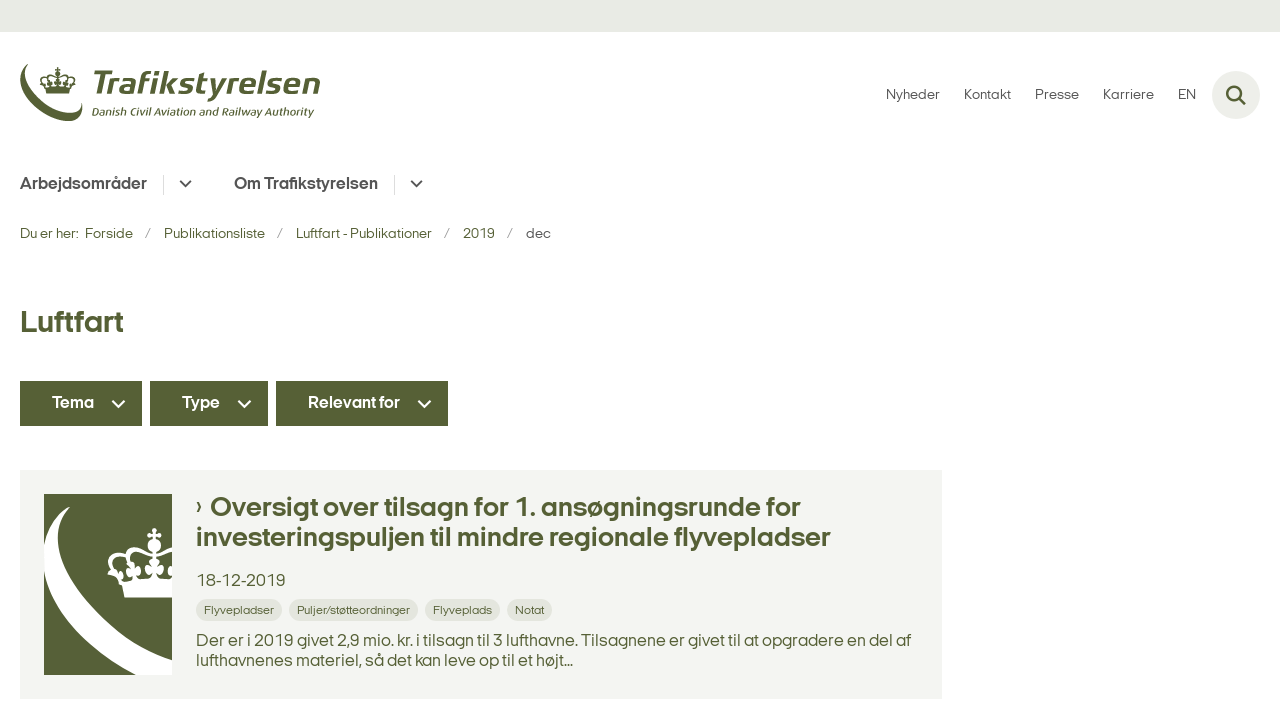

--- FILE ---
content_type: text/html; charset=utf-8
request_url: https://www.trafikstyrelsen.dk/publikationsliste/luftfart-publikationer/2019/dec
body_size: 8045
content:

<!DOCTYPE html>
<html lang="da">
<head id="Head1"><title>
dec
</title><meta charset="utf-8" /><meta name="viewport" content="width=device-width, initial-scale=1.0" /><meta http-equiv="X-UA-Compatible" content="IE=edge" /><meta name="documentReference" content="19256">
<meta property="og:title" content="dec">
<meta property="twitter:title" content="dec">
<meta property="og:image" content="https://www.trafikstyrelsen.dk/Media/638296850833656240/Sk%C3%A6rmbillede%202023-08-31%20kl.%2009.58.33.png?crop=0%252c0%252c4795%252c2698&width=1200&height=630&format=png&mode=crop">
<meta property="og:image:width" content="1200">
<meta property="og:image:height" content="630">
<meta property="twitter:image" content="https://www.trafikstyrelsen.dk/Media/638296850833656240/Sk%C3%A6rmbillede%202023-08-31%20kl.%2009.58.33.png?crop=0%252c0%252c4795%252c2698&width=1200&height=630&format=png&mode=crop">
<meta property="og:url" content="https://www.trafikstyrelsen.dk/publikationsliste/luftfart-publikationer/2019/dec">
<meta property="twitter:card" content="summary">
<link href="/Assets/GoBasic/Plugins/Release/h01.gobasic.plugins.css?t=090520251047" rel="stylesheet">
<link href="/Themes/TST/Release/h03.theme.min.css?t=090520251047" rel="stylesheet">
<script type="text/javascript" src="/Assets/GoBasic/Plugins/Release/h01.gobasic.plugins.min.js?t=090520251047"></script>
<style type="text/css">.logo img{ max-width: 300px;}@media (max-width: 1023px){.logo img{ max-width: 205px;}}</style><link rel="shortcut icon" href="/Media/637878540888064552/TS-Krone_Prim%c3%a6r_RGB.png" /><link rel="icon" sizes="32x32" type="image/png" href="/Media/637878540888064552/TS-Krone_Prim%c3%a6r_RGB.png?width=32&amp;height=32" /><link rel="icon" sizes="16x16" type="image/png" href="/Media/637878540888064552/TS-Krone_Prim%c3%a6r_RGB.png?width=16&amp;height=16" /><link rel="icon" sizes="128x128" type="image/png" href="/Media/637878540888064552/TS-Krone_Prim%c3%a6r_RGB.png?width=128&amp;height=128" /><link rel="icon" sizes="196x196" type="image/png" href="/Media/637878540888064552/TS-Krone_Prim%c3%a6r_RGB.png?width=196&amp;height=196" /><link rel="apple-touch-icon" sizes="180x180" href="/Media/637878540888064552/TS-Krone_Prim%c3%a6r_RGB.png?width=180&amp;height=180" /><link rel="apple-touch-icon" sizes="152x152" href="/Media/637878540888064552/TS-Krone_Prim%c3%a6r_RGB.png?width=152&amp;height=152" /><link rel="apple-touch-icon" sizes="167x167" href="/Media/637878540888064552/TS-Krone_Prim%c3%a6r_RGB.png?width=167&amp;height=167" /><link rel="canonical" href="https://www.trafikstyrelsen.dk/publikationsliste/luftfart-publikationer/2019/dec" />
    <script >
        var application = {};
        application.script = {
            scripts: [],
            register: function (name, config, id) {
                this.scripts.push({
                    name: name,
                    scope: {
                        config: config,
                        element: $('#' + id)
                    }
                });
            }
        }
    </script>
</head>
<body id="body" class="archive-page-with-right-column">
    <form method="post" action="./dec" id="form1">
<div class="aspNetHidden">
<input type="hidden" name="__VIEWSTATE" id="__VIEWSTATE" value="b7/Z3GGHVDKB0/nqqftU8shnEKuP0uA9I/4OLWvWm9xkda6h0q9j9ZExKazQzPeGp6m8s0JTNq81xKD5UPybIA==" />
</div>

<div class="aspNetHidden">

	<input type="hidden" name="__VIEWSTATEGENERATOR" id="__VIEWSTATEGENERATOR" value="9D456832" />
</div>

        <input type="hidden" value=""
            name="devicePixelRatio" id="devicePixelRatio" />
        <script >
            $(document).ready(function () {
                $("#devicePixelRatio").val(window.devicePixelRatio);
            });
        </script>
        <div id="wrapper" class="wrapper">
	
        

        <header class="header">
            <a id="skip" href="#content-main">Spring hovednavigationen over</a>
            
            <div class="header-container">
                
                <div class="logo">
                    <div>
                        <a aria-label="Gå til forsiden af trafikstyrelsen.dk" href="/"><img src="/Media/637878541015384704/groen-90-web-logo.svg" data-decorative="true" alt="" class="svg" /></a>
                    </div>
                </div>
                
                        <div class="services">
<div class="service-menu">

                    
                        <nav id="services_ctl01_serviceMenu_ctrl" aria-label="Service Menu" class="service">
<div>
<ul>
<li class="service-link collapsed"><a href="/nyheder" data-id="17392"><span>Nyheder</span></a><a tabindex="0" role="button" aria-label="Fold underpunkter ud" class="toggler"></a></li><li class="service-link"><a href="/kontakt" data-id="10370"><span>Kontakt</span></a></li><li class="service-link"><a href="/presserum" data-id="10371"><span>Presse</span></a></li><li class="service-link collapsed"><a href="/karriere" data-id="25492"><span>Karriere</span></a><a tabindex="0" role="button" aria-label="Fold underpunkter ud" class="toggler"></a></li><li class="service-link collapsed"><a href="https://www.en.trafikstyrelsen.dk/" data-id="10216"><span>EN</span></a><a tabindex="0" role="button" aria-label="Fold underpunkter ud" class="toggler"></a></li>
</ul>
</div>
</nav>
                        <div data-collapse="true" id="services_ctl01_siteSearchInput_ctrl" class="site-search ui-front collapse collapsed">
<input type="text" placeholder="Søg" aria-label="Søg" class="search-query" />
<button type="submit" aria-label="Fold søgefelt ud" class="btn btn-default"><span aria-hidden="true">Submit</span></button>
</div>
                        <nav aria-label="Mobil Menu" class="mobile tree-nav">
<div class="nav-toggle">
<a href="#mobile-menu" aria-expanded="false" aria-label="Åben hovednavigationen" class="dropdown-toggle no-smoothscroll"><span aria-hidden="true" class="title">menu</span><span class="button"></span></a>
</div><div id="mobile-menu" class="dropdown">
<ul>
<li class="collapsed"><a href="/arbejdsomraader" data-id="10401"><span>Arbejdsomr&#229;der</span></a><a tabindex="0" role="button" aria-label="Fold underpunkter ud" class="toggler"></a></li><li class="collapsed"><a href="/om-styrelsen" data-id="10200"><span>Om Trafikstyrelsen</span></a><a tabindex="0" role="button" aria-label="Fold underpunkter ud" class="toggler"></a></li>
</ul>
</div>
</nav>
                    </div></div>
                
                
    

            </div>
            <nav aria-label="Hovedmenu" class="main">
	<div class="bg">
		<div class="cnt">
			<ul id="main-menu" class="dropdown">
				<li class="dropdown"><a href="/arbejdsomraader">Arbejdsområder</a><a href="#mainNavigation_ctrl_menuItem01" aria-expanded="false" aria-label="Arbejdsområder - flere links" class="dropdown-toggle no-smoothscroll"></a><ul id="mainNavigation_ctrl_menuItem01" hidden>
					<li><a href="/arbejdsomraader/kollektiv-trafik">Kollektiv trafik</a></li><li><a href="/arbejdsomraader/havne">Havne</a></li><li><a href="/arbejdsomraader/jernbanesikkerhed">Jernbanesikkerhed</a></li><li><a href="/arbejdsomraader/luftfart">Luftfart</a></li><li><a href="/arbejdsomraader/post-og-koerekort">Post og k&#248;rekort</a></li><li><a href="/arbejdsomraader/miljoevurdering">Milj&#248;vurdering</a></li><li><a href="/arbejdsomraader/cyber">Cyber</a></li>
				</ul></li><li class="dropdown"><a href="/om-styrelsen">Om Trafikstyrelsen</a><a href="#mainNavigation_ctrl_menuItem02" aria-expanded="false" aria-label="Om Trafikstyrelsen - flere links" class="dropdown-toggle no-smoothscroll"></a><ul id="mainNavigation_ctrl_menuItem02" hidden>
					<li><a href="/om-styrelsen/organisation">Organisation</a></li><li><a href="/om-styrelsen/ledelsesgruppen">Ledelsesgruppen</a></li><li><a href="/om-styrelsen/bankkonto-og-fakturering">Bankkonto og fakturering</a></li><li><a href="/om-styrelsen/gebyrer-og-afgifter">Gebyrer og afgifter</a></li><li><a href="/om-styrelsen/udbud-i-styrelsen">Udbud i styrelsen</a></li><li><a href="/om-styrelsen/om-hjemmesiden">Om hjemmesiden</a></li>
				</ul></li>
			</ul>
		</div>
	</div>
</nav>
        </header>
        <div role="main">
            
            
    
    
<div class="tool-section">
    <div>
        <nav id="ContentPlaceHolderDefault_toolSection_breadcrumb_ctrl" aria-label="Brødkrumme" class="breadcrumb">
<div>
<span class="breadcrumb-label">Du er her:</span>
<ul itemscope="" itemtype="https://schema.org/BreadcrumbList">
<li itemscope="" itemtype="https://schema.org/ListItem" itemprop="itemListElement"><a itemscope="" itemid="https://www.trafikstyrelsen.dk/" itemtype="https://schema.org/Thing" itemprop="item" href="https://www.trafikstyrelsen.dk/"><span itemprop="name">Forside</span></a><meta itemprop="position" content="2" /></li>
<li itemscope="" itemtype="https://schema.org/ListItem" itemprop="itemListElement"><a itemscope="" itemid="https://www.trafikstyrelsen.dk/publikationsliste" itemtype="https://schema.org/Thing" itemprop="item" href="https://www.trafikstyrelsen.dk/publikationsliste"><span itemprop="name">Publikationsliste</span></a><meta itemprop="position" content="3" /></li>
<li itemscope="" itemtype="https://schema.org/ListItem" itemprop="itemListElement"><a itemscope="" itemid="https://www.trafikstyrelsen.dk/publikationsliste/luftfart-publikationer" itemtype="https://schema.org/Thing" itemprop="item" href="https://www.trafikstyrelsen.dk/publikationsliste/luftfart-publikationer"><span itemprop="name">Luftfart - Publikationer</span></a><meta itemprop="position" content="4" /></li>
<li itemscope="" itemtype="https://schema.org/ListItem" itemprop="itemListElement"><a itemscope="" itemid="https://www.trafikstyrelsen.dk/publikationsliste/luftfart-publikationer/2019" itemtype="https://schema.org/Thing" itemprop="item" href="https://www.trafikstyrelsen.dk/publikationsliste/luftfart-publikationer/2019"><span itemprop="name">2019</span></a><meta itemprop="position" content="5" /></li>
<li itemscope="" itemtype="https://schema.org/ListItem" itemprop="itemListElement" class="active"><span itemprop="name">dec</span><meta itemprop="position" content="6" /></li>
</ul>
</div>
</nav>
        
    </div>
</div>

    <div name="content" id="content-main"></div>
    <div id="ContentPlaceHolderDefault_sectionB" class="sectionB">
        <div class="container">
            <div class="row">
                <div class="span-9 plh-main">
                    
                    <div class="archive-page">
<h1>
Luftfart
</h1>
</div>
                    <div id="ContentPlaceHolderDefault_searchResult" class="archive-search-result dynamic-list">
	<!-- Form Start --><div class="filter">
		<div class="form inline">
			<div class="categorizations form-group">
				<div class="dropdown">
					<a href="#userform_ddlCategorization_17151" data-toggle="dropdown" aria-label="Tema" class="btn dropdown-toggle">Tema</a><ul id="userform_ddlCategorization_17151" class="dropdown-menu">
						<li><a data-id="17161" href="#"><span>Busentrepren&#248;rer</span></a></li><li><a data-id="17162" href="#"><span>Statistik og data</span></a></li><li><a data-id="17170" href="#"><span>Sikkerhed p&#229; jernbanen</span></a></li><li><a data-id="17171" href="#"><span>Godkendelse og tilladelse</span></a></li><li><a data-id="17176" href="#"><span>Tilsyn</span></a></li><li><a data-id="17178" href="#"><span>Havnesikring</span></a></li><li><a data-id="17180" href="#"><span>M&#229;l- og resultatplan</span></a></li><li><a data-id="17186" href="#"><span>Posttilsyn</span></a></li><li><a data-id="17189" href="#"><span>Internationalt arbejde</span></a></li><li><a data-id="17191" href="#"><span>Megaprojekter</span></a></li><li><a data-id="17192" href="#"><span>H&#230;ndelsesindberetning</span></a></li><li><a data-id="17194" href="#"><span>Luftfartsuddannelser</span></a></li><li><a data-id="17198" href="#"><span>Personcertificering</span></a></li><li><a data-id="17201" href="#"><span>Luftdygtighed</span></a></li><li><a data-id="17202" href="#"><span>Luftfart&#248;jsregistret</span></a></li><li><a data-id="17204" href="#"><span>Flyvepladser</span></a></li><li><a data-id="17205" href="#"><span>Puljer/st&#248;tteordninger</span></a></li><li><a data-id="17207" href="#"><span>Trafikale analyser</span></a></li><li><a data-id="17208" href="#"><span>Handicapk&#248;rsel</span></a></li><li><a data-id="17209" href="#"><span>Puljer og projekter</span></a></li><li><a data-id="17211" href="#"><span>Flyveoperationer</span></a></li><li><a data-id="17216" href="#"><span>Security</span></a></li><li><a data-id="17217" href="#"><span>Droner</span></a></li><li><a data-id="17218" href="#"><span>Privatbaner</span></a></li><li><a data-id="17219" href="#"><span>Offentlig bustrafik</span></a></li><li><a data-id="17220" href="#"><span>Flextrafik</span></a></li><li><a data-id="17221" href="#"><span>Brexit</span></a></li><li><a data-id="17223" href="#"><span>Milj&#248;</span></a></li><li><a data-id="17225" href="#"><span>Godkendt FSTD</span></a></li><li><a data-id="17228" href="#"><span>Branchepanel for havne</span></a></li><li><a data-id="17231" href="#"><span>Teoripr&#248;ver</span></a></li><li><a data-id="17232" href="#"><span>Uddannelse og certificering</span></a></li><li><a data-id="17233" href="#"><span>Internationalt samarbejde</span></a></li><li><a data-id="17235" href="#"><span>Brevkasser</span></a></li><li><a data-id="17236" href="#"><span>Post til d&#248;ren</span></a></li><li><a data-id="17237" href="#"><span>Opgaver og roller</span></a></li><li><a data-id="17238" href="#"><span>Forventede udbud af busk&#248;rsel</span></a></li><li><a data-id="17242" href="#"><span>Fragt af gods</span></a></li><li><a data-id="17243" href="#"><span>Fora</span></a></li><li><a data-id="17246" href="#"><span>Flyvemedicin</span></a></li><li><a data-id="17248" href="#"><span>Arbejdsmilj&#248;</span></a></li><li><a data-id="17250" href="#"><span>H&#230;ndelser</span></a></li><li><a data-id="17253" href="#"><span>Lufttrafikstyring</span></a></li><li><a data-id="17255" href="#"><span>Air Traffic Service (ATS)</span></a></li><li><a data-id="17259" href="#"><span>CSM-proces</span></a></li><li><a data-id="17260" href="#"><span>Overk&#248;rsler</span></a></li><li><a data-id="17261" href="#"><span>Letbaner</span></a></li><li><a data-id="17262" href="#"><span>Risikovurdering</span></a></li><li><a data-id="17264" href="#"><span>Takster</span></a></li><li><a data-id="17266" href="#"><span>Ny bane mellem Billund og Vejle</span></a></li><li><a data-id="17267" href="#"><span>Jerne Station</span></a></li><li><a data-id="17268" href="#"><span>&#216;velser i sikringsopgaver</span></a></li><li><a data-id="17271" href="#"><span>Approved FSTD</span></a></li><li><a data-id="17272" href="#"><span>Education and certification</span></a></li><li><a data-id="17274" href="#"><span>Gebyrer og takster</span></a></li><li><a data-id="17275" href="#"><span>Passagerrettigheder</span></a></li><li><a data-id="17279" href="#"><span>Special operations</span></a></li><li><a data-id="17280" href="#"><span>Flyvevirksomheder og flyveoperationer</span></a></li><li><a data-id="17281" href="#"><span>Gr&#248;nland og F&#230;r&#248;erne</span></a></li><li><a data-id="17283" href="#"><span>National lovgivning</span></a></li><li><a data-id="17284" href="#"><span>Luftfart&#248;jer og luftfart&#248;jsmateriel</span></a></li><li><a data-id="17289" href="#"><span>Flymedicin</span></a></li><li><a data-id="17291" href="#"><span>Puljer</span></a></li><li><a data-id="17292" href="#"><span>Ordensreglementet for havne</span></a></li><li><a data-id="17298" href="#"><span>International lovgivning</span></a></li><li><a data-id="17299" href="#"><span>Luftfartshindring</span></a></li><li><a data-id="17300" href="#"><span>Infrastruktur og signaler</span></a></li><li><a data-id="17302" href="#"><span>Havneprojekter</span></a></li><li><a data-id="17310" href="#"><span>Fritidsflyvning</span></a></li><li><a data-id="17312" href="#"><span>V&#230;rksteder</span></a></li><li><a data-id="17313" href="#"><span>Flight operations</span></a></li><li><a data-id="17315" href="#"><span>Luftveje og sikringsanl&#230;g</span></a></li><li><a data-id="17319" href="#"><span>Fragt</span></a></li><li><a data-id="17320" href="#"><span>Kontrolflyvning og obligatorisk indberetning</span></a></li><li><a data-id="17323" href="#"><span>Vejprojekter</span></a></li><li><a data-id="17324" href="#"><span>Jernbaneprojekter</span></a></li><li><a data-id="17325" href="#"><span>COVID-19/Coronavirus</span></a></li><li><a data-id="17326" href="#"><span>Alle</span></a></li><li><a data-id="17328" href="#"><span>Havneklagen&#230;vnet</span></a></li><li><a data-id="17329" href="#"><span>K&#248;ret&#248;jer/rullende materiel</span></a></li><li><a data-id="17330" href="#"><span>Offentlige forpligtelser</span></a></li><li><a data-id="17331" href="#"><span>Databeskyttelse</span></a></li><li><a data-id="17332" href="#"><span>Styrelsens opgaver og bef&#248;jelser</span></a></li><li><a data-id="17334" href="#"><span>Pakkepostforordningen</span></a></li><li><a data-id="17335" href="#"><span>Erhvervsm&#230;ssig postbefordring</span></a></li><li><a data-id="17338" href="#"><span>Gebyrer og afgifter</span></a></li><li><a data-id="17339" href="#"><span>Ungdomskort</span></a></li><li><a data-id="17341" href="#"><span>Fjernbusser</span></a></li><li><a data-id="17344" href="#"><span>Veterantog</span></a></li><li><a data-id="17345" href="#"><span>Fragt og farligt gods</span></a></li><li><a data-id="17349" href="#"><span>Teoretisk pr&#248;ve</span></a></li><li><a data-id="17356" href="#"><span>Indberetning</span></a></li><li><a data-id="17357" href="#"><span>Godkendelse- og tilladelse</span></a></li><li><a data-id="17359" href="#"><span>Andet</span></a></li><li><a data-id="17364" href="#"><span>Pulje</span></a></li><li><a data-id="17365" href="#"><span>Etablering af flyvepladser</span></a></li><li><a data-id="17367" href="#"><span>Flypassagerers rettigheder</span></a></li><li><a data-id="17369" href="#"><span>Fjernbus</span></a></li><li><a data-id="17442" href="#"><span>Banesikkerhed</span></a></li><li><a data-id="17452" href="#"><span>Luftfart</span></a></li><li><a data-id="17459" href="#"><span>Flypassagerrettigheder</span></a></li><li><a data-id="17472" href="#"><span>Kollektiv trafik</span></a></li><li><a data-id="17494" href="#"><span>Generelle nyheder fra Trafikstyrelsen</span></a></li><li><a data-id="17511" href="#"><span>EU&#39;s infrastrukturfond (CEF)</span></a></li><li><a data-id="17520" href="#"><span>Passenger Rights</span></a></li><li><a data-id="17528" href="#"><span>Havne</span></a></li><li><a data-id="17622" href="#"><span>Milj&#248;vurdering (VVM) for havne</span></a></li><li><a data-id="17725" href="#"><span>Milj&#248;vurdering</span></a></li><li><a data-id="17866" href="#"><span>Uddannelse og helbred</span></a></li><li><a data-id="26146" href="#"><span>Lukket Flextrafik</span></a></li><li><a data-id="26147" href="#"><span>&#197;ben Flextrafik</span></a></li>
					</ul>
				</div><div class="dropdown">
					<a href="#userform_ddlCategorization_17153" data-toggle="dropdown" aria-label="Type" class="btn dropdown-toggle">Type</a><ul id="userform_ddlCategorization_17153" class="dropdown-menu">
						<li><a data-id="17163" href="#"><span>Rapport</span></a></li><li><a data-id="17172" href="#"><span>Vejledning</span></a></li><li><a data-id="17173" href="#"><span>Aftale</span></a></li><li><a data-id="17174" href="#"><span>Oversigt</span></a></li><li><a data-id="17182" href="#"><span>Bilag</span></a></li><li><a data-id="17190" href="#"><span>Konferencemateriale</span></a></li><li><a data-id="17206" href="#"><span>Notat</span></a></li><li><a data-id="17212" href="#"><span>Plan</span></a></li><li><a data-id="17215" href="#"><span>M&#248;demateriale</span></a></li><li><a data-id="17226" href="#"><span>Certifikat</span></a></li><li><a data-id="17229" href="#"><span>M&#248;dereferater</span></a></li><li><a data-id="17230" href="#"><span>Luftfartsaftaler</span></a></li><li><a data-id="17234" href="#"><span>Pressemeddelelse</span></a></li><li><a data-id="17254" href="#"><span>Instruks</span></a></li><li><a data-id="17256" href="#"><span>Statistik</span></a></li><li><a data-id="17257" href="#"><span>Afg&#248;relse</span></a></li><li><a data-id="17258" href="#"><span>Tilsynsplan</span></a></li><li><a data-id="17263" href="#"><span>Referat</span></a></li><li><a data-id="17265" href="#"><span>Analyse</span></a></li><li><a data-id="17273" href="#"><span>Certificate</span></a></li><li><a data-id="17276" href="#"><span>Bekendtg&#248;relse</span></a></li><li><a data-id="17282" href="#"><span>BL 5-serien</span></a></li><li><a data-id="17285" href="#"><span>BL 2-serien</span></a></li><li><a data-id="17286" href="#"><span>BL 1-serien</span></a></li><li><a data-id="17287" href="#"><span>Midlertidig bestemmelse</span></a></li><li><a data-id="17288" href="#"><span>Forordning</span></a></li><li><a data-id="17293" href="#"><span>Direktiv</span></a></li><li><a data-id="17294" href="#"><span>BL 7-serien</span></a></li><li><a data-id="17301" href="#"><span>BL 3-serien</span></a></li><li><a data-id="17304" href="#"><span>Bestemmelser for jernbane (BJ)</span></a></li><li><a data-id="17309" href="#"><span>Anordning</span></a></li><li><a data-id="17311" href="#"><span>BL 6-serien</span></a></li><li><a data-id="17314" href="#"><span>BL 10-serien</span></a></li><li><a data-id="17316" href="#"><span>Lov</span></a></li><li><a data-id="17317" href="#"><span>BL 11-serien</span></a></li><li><a data-id="17318" href="#"><span>BL 9-serien</span></a></li><li><a data-id="17321" href="#"><span>BL 8-serien</span></a></li><li><a data-id="17337" href="#"><span>Reglement</span></a></li><li><a data-id="17346" href="#"><span>Ans&#248;gning</span></a></li><li><a data-id="17348" href="#"><span>Attester</span></a></li><li><a data-id="17350" href="#"><span>Indstilling</span></a></li><li><a data-id="17351" href="#"><span>Indberetning</span></a></li><li><a data-id="17352" href="#"><span>Skabelon</span></a></li><li><a data-id="17353" href="#"><span>Tjekliste</span></a></li><li><a data-id="17354" href="#"><span>Erkl&#230;ring</span></a></li><li><a data-id="17355" href="#"><span>Registrering</span></a></li><li><a data-id="17362" href="#"><span>Anmeldelse</span></a></li><li><a data-id="17368" href="#"><span>Klage</span></a></li><li><a data-id="17842" href="#"><span>Nyhed</span></a></li><li><a data-id="18687" href="#"><span>Diverse</span></a></li><li><a data-id="25634" href="#"><span>Planl&#230;gning</span></a></li><li><a data-id="26281" href="#"><span>Certifikatblanketter</span></a></li><li><a data-id="26282" href="#"><span>Ans&#248;gningsformularer</span></a></li><li><a data-id="26283" href="#"><span>Unders&#248;gelsesformularer</span></a></li><li><a data-id="26284" href="#"><span>Flyvel&#230;geautorisation ans&#248;gningsformularer</span></a></li><li><a data-id="30382" href="#"><span>Notifikationsblanket</span></a></li><li><a data-id="30723" href="#"><span>Flyvel&#230;ge nyhed</span></a></li>
					</ul>
				</div><div class="dropdown">
					<a href="#userform_ddlCategorization_17152" data-toggle="dropdown" aria-label="Relevant for" class="btn dropdown-toggle">Relevant for</a><ul id="userform_ddlCategorization_17152" class="dropdown-menu">
						<li><a data-id="17156" href="#"><span>Transportvirksomheder</span></a></li><li><a data-id="17157" href="#"><span>Infrastrukturforvalter</span></a></li><li><a data-id="17158" href="#"><span>Kommune og andre offentlige myndigheder</span></a></li><li><a data-id="17159" href="#"><span>Trafikselskaber</span></a></li><li><a data-id="17160" href="#"><span>Godsoperat&#248;rer og spedit&#248;rer</span></a></li><li><a data-id="17167" href="#"><span>Banepersonale</span></a></li><li><a data-id="17168" href="#"><span>Banevirksomhed</span></a></li><li><a data-id="17169" href="#"><span>Uddannelsessteder</span></a></li><li><a data-id="17175" href="#"><span>Flyveleder</span></a></li><li><a data-id="17183" href="#"><span>Postvirksomheder</span></a></li><li><a data-id="17184" href="#"><span>Postmodtagere</span></a></li><li><a data-id="17185" href="#"><span>Borgere</span></a></li><li><a data-id="17193" href="#"><span>ATS Udannelsesenheder</span></a></li><li><a data-id="17195" href="#"><span>Flymekaniker</span></a></li><li><a data-id="17196" href="#"><span>Flymekanikerskole</span></a></li><li><a data-id="17197" href="#"><span>V&#230;rksted</span></a></li><li><a data-id="17199" href="#"><span>Flyselskab</span></a></li><li><a data-id="17200" href="#"><span>Flyejer</span></a></li><li><a data-id="17203" href="#"><span>Flyveplads</span></a></li><li><a data-id="17213" href="#"><span>Unioner</span></a></li><li><a data-id="17214" href="#"><span>Privatpilot</span></a></li><li><a data-id="17222" href="#"><span>Kommune</span></a></li><li><a data-id="17224" href="#"><span>Professionel pilot</span></a></li><li><a data-id="17227" href="#"><span>Pilotuddannelsessted</span></a></li><li><a data-id="17239" href="#"><span>FIS-operat&#248;r</span></a></li><li><a data-id="17240" href="#"><span>Droneoperat&#248;r</span></a></li><li><a data-id="17241" href="#"><span>Fragtagenter</span></a></li><li><a data-id="17244" href="#"><span>Flyvelederskole</span></a></li><li><a data-id="17245" href="#"><span>Flyvel&#230;ge</span></a></li><li><a data-id="17247" href="#"><span>Kabinebes&#230;tning</span></a></li><li><a data-id="17249" href="#"><span>Bygherrer</span></a></li><li><a data-id="17251" href="#"><span>Flypassager</span></a></li><li><a data-id="17252" href="#"><span>Eventarrang&#248;r</span></a></li><li><a data-id="17269" href="#"><span>Private pilot</span></a></li><li><a data-id="17270" href="#"><span>Professional pilot</span></a></li><li><a data-id="17278" href="#"><span>Helikopter</span></a></li><li><a data-id="17290" href="#"><span>Alle</span></a></li><li><a data-id="17295" href="#"><span>Trafikselskab</span></a></li><li><a data-id="17296" href="#"><span>Kommuner og andre offentlige myndigheder</span></a></li><li><a data-id="17297" href="#"><span>Ballonoperat&#248;r</span></a></li><li><a data-id="17305" href="#"><span>ATS Uddannelsesenheder</span></a></li><li><a data-id="17306" href="#"><span>Kommuner</span></a></li><li><a data-id="17307" href="#"><span>Passager</span></a></li><li><a data-id="17308" href="#"><span>Fragtselskaber</span></a></li><li><a data-id="17322" href="#"><span>Havneforvaltere</span></a></li><li><a data-id="17327" href="#"><span>Lystsejlere</span></a></li><li><a data-id="17333" href="#"><span>Pakkeleveringsvirksomheder</span></a></li><li><a data-id="17336" href="#"><span>Post Danmark</span></a></li><li><a data-id="17340" href="#"><span>Godsoperat&#248;r og spedit&#248;r</span></a></li><li><a data-id="17342" href="#"><span>Assessorer og organer</span></a></li><li><a data-id="17343" href="#"><span>Veterantogsorganisation</span></a></li><li><a data-id="17358" href="#"><span>Veterantogsorganisationer</span></a></li><li><a data-id="17360" href="#"><span>Producent</span></a></li><li><a data-id="17361" href="#"><span>CAMO</span></a></li><li><a data-id="17363" href="#"><span>Jernbanevirksomhed</span></a></li><li><a data-id="17366" href="#"><span>ANS-uddannelsessted / ANS-student</span></a></li><li><a data-id="35348" href="#"><span>Vedvarende luftdygtighed</span></a></li>
					</ul>
				</div>
			</div>
		</div><ul aria-hidden="true" class="selected-filters labels">

		</ul>
	</div><!-- Form End --><div class="ajaxhost">

	</div>
</div><script>application.script.register('itemlist',{"options": {"generator": "GoBasic.Presentation.Controls.ListHelper, GoBasic.Presentation", "dateRange": true}, "context": "[base64]", "hash": "8c8b111cbd21fc90d38533f1c43154ce7c0b2afaef4661710fb9ba3763d8fd62"},'ContentPlaceHolderDefault_searchResult');</script>
                    
                </div>
                <div class="span-3 plh-right">
                    
                </div>
            </div>
        </div>
    </div>
    

            
        </div>
        </div>
        <footer aria-label="Bund">
            
            <div id="gb_footerGrid_ctl01" class="module inner-grid bg-color-c">
	<div class="container"><div class="row"><div class="span-4"><div id="gb_footerGrid_ctl02_ctl01" class="module multi-box card">
	<div class="text">
<h2 class="heading">
Kontakt
</h2><div class="rich-text">
<p>Trafikstyrelsen<br />Carsten Niebuhrs Gade 43<br />1577 K&oslash;benhavn V</p>
<p><a href="tel:72218800">Tlf.: 72218800<br /></a></p>
<p><a href="/kontakt" data-externalcookie="false" data-cookiewarning="V&aelig;r opm&aelig;rksom p&aring; at dette er et eksternt link. Hvis du g&aring;r videre, kan siden s&aelig;tte en eller flere cookies." class="link-arrow" data-type="internal" data-id="10370">Se flere kontaktoplysninger</a></p>
<p>&nbsp;</p>
</div>
</div>
</div></div><div class="span-4"><div id="gb_footerGrid_ctl02_ctl02" class="module link-list card">
	<div class="text">
<h2 class="heading">
Find
</h2><ul class="items">
<li class="item"><a target="_self" href="/lovlisteside" class="link-arrow">Love og regler</a></li><li class="item"><a target="_self" href="/blanketlisteside" class="link-arrow">Blanketter</a></li><li class="item"><a target="_self" href="/publikationsliste">Publikationer</a></li><li class="item"><a target="_self" href="/nyheder">Nyheder</a></li><li class="item"><a target="_self" href="/vvm-liste">Milj&#248;vurderinger (VVM)</a></li><li class="item"><a target="_blank" href="https://was.digst.dk/trafikstyrelsen-dk" class="link-arrow">Webtilg&#230;ngelighedserkl&#230;ring</a></li>
</ul>
</div>
</div></div><div class="span-4"><div id="gb_footerGrid_ctl02_ctl03" class="module link-list card">
	<div class="text">
<h2 class="heading">
Information
</h2><ul class="items">
<li class="item"><a target="_self" href="/behandling-af-persondata" class="link-arrow">Behandling af persondata</a></li><li class="item"><a target="_self" href="/tilmeld-nyhedsbrev" class="link-arrow">Tilmeld dig styrelsens nyhedsbrev</a></li><li class="item"><a target="_self" href class="link-arrow">Vejledning i forbindelse med brexit</a></li><li class="item"><a target="_blank" title="Gå til Høringsportalen.dk for at se styrelsens igangværende høringer (nyt vindue)" href="https://hoeringsportalen.dk/Hearing?Authorities=Trafik-,%20Bygge-%20og%20Boligstyrelsen%20&amp;Statuses=I%20gang">Styrelsens igangv&#230;rende h&#248;ringer</a></li><li class="item"><a target="_self" title="Styrelsens whistleblowerordning" href="https://www.trafikstyrelsen.dk/kontakt#whistleblowerordning">Styrelsens whistleblowerordning</a></li><li class="item"><a target="_self" href="/kriseinformation">Kriseinformation</a></li>
</ul>
</div>
</div></div></div></div><div id="gb_footerGrid_ctl02_ctl04" class="module code">
	<!-- script begin --><script type="text/javascript">
window._monsido = window._monsido || {
token: "pDtijnvTSguXnUAnEpEqgw",
statistics: {
enabled: true,
cookieLessTracking: true,
documentTracking: {
enabled: false,
documentCls: "monsido_download",
documentIgnoreCls: "monsido_ignore_download",
documentExt: [],
},
},
heatmap: {
enabled: true,
},
pageCorrect: {
enabled: true,
},
};
</script>
<script type="text/javascript" async src="https://app-script.monsido.com/v2/monsido-script.js"></script><!-- script end -->
</div>
</div>
            
        </footer>
        
        <script type="text/javascript" src="/Assets/GoBasic/Plugins/Release/b01.gobasic.plugins.min.js?t=090520251047"></script>
<script type="text/javascript" src="/Assets/GoBasic/Applications/Release/b02.gobasic.applications.min.js?t=090520251047"></script>
<script type="text/javascript" src="/Assets/Custom/Applications/Release/b02.custom.applications.min.js?t=090520251047"></script>
<script type="text/javascript" src="/Themes/TST/Release/b03.theme.min.js?t=090520251047"></script>
<script type="text/javascript">
    if (application.initialization) application.initialization.init();
    if (application.navigation) application.navigation.init();
    if (application.search) application.search.init({"collapsedButtonHelpText": "Fold søgefelt ud", "notCollapsedButtonHelpText": "Fold søgefelt ind", "notCollapsedTextEnteredButtonHelpText": "Søg", "url": "/find"});
    if (application.breadcrumb) application.breadcrumb.init({});
    if (application.finalization) application.finalization.init();
</script>

        <script >
            for (var s = 0; s < application.script.scripts.length; s++) {
                var script = application.script.scripts[s];
                var app = application[script.name];
                if (app)
                    app.init(script.scope);
            }
        </script>
    </form>

    
</body>
</html>


--- FILE ---
content_type: application/javascript
request_url: https://www.trafikstyrelsen.dk/Themes/TST/Release/b03.theme.min.js?t=090520251047
body_size: -292
content:
$(".breaking").appendTo("header");

--- FILE ---
content_type: image/svg+xml
request_url: https://www.trafikstyrelsen.dk/Media/637950426407349706/Standard-Cover-Publikationer-TBST-Luftfart.svg?width=1920
body_size: 1229
content:
<svg xmlns="http://www.w3.org/2000/svg" width="72.78mm" height="388.876" viewBox="0 0 206.29 291.64"><title>Standard-Cover-Publikationer-TBST</title><path fill="#566038" d="M0 0h206.29v291.64H0z"/><path d="M.08 124.12c6.63 38 30.71 79.48 74.58 118a336.91 336.91 0 0 0 73.48 49.49h58.15v-24c-31.14-9-65.85-26.64-99.55-56.84C20 133 3.87 62.1 40.76 22.29c.63-.69 1-1.15 1-1.15-3-.47-12.38 6.13-16.92 11.14A101.18 101.18 0 0 0 0 82.34z" fill="#fff"/><path d="M206.29 86.13c-4.86.79-8.95 3.1-12.92 5.35-4.16 2.37-8.13 4.56-12.59 4.73v-2.83A10.77 10.77 0 0 0 188.57 83a10.62 10.62 0 0 0-8.28-10.43v-3.7h2.53a3.66 3.66 0 0 0 2.89 1.53 3.8 3.8 0 0 0 0-7.59 3.61 3.61 0 0 0-2.89 1.54h-2.57v-2.82a3.72 3.72 0 0 0-2.45-6.59 3.78 3.78 0 0 0-3.8 3.81 3.7 3.7 0 0 0 1.37 2.78c0 .26-.05 2-.05 2.82h-2.57a3.64 3.64 0 0 0-2.9-1.54 3.8 3.8 0 0 0 0 7.59 3.69 3.69 0 0 0 2.9-1.53h2.51v3.71A10.57 10.57 0 0 0 167 83a10.76 10.76 0 0 0 7.76 10.37v2.83c-4.45-.17-8.42-2.36-12.6-4.73-5.39-3.07-11-6.24-18.53-5.55-9.36.88-11.59 7.52-12.16 11-5.33-2.12-14.81-4.41-22.43 1a13.15 13.15 0 0 0-5.71 8.84 14.09 14.09 0 0 0-.17 2.16c0 4.09 1.72 8.66 4.74 12.9a9.18 9.18 0 0 0-5.67 7.3l-.08.55.5.07c.11 0 11.27 1.68 13.91 4.9 0 0 4 4.77 4 9.67a6.15 6.15 0 0 1 0 .85 9.41 9.41 0 0 0 3.46 1.67 6.84 6.84 0 0 0 1.57.06 3.93 3.93 0 0 1 .31 1.32l3.82 18.46h76.59v-33.23c-1.17 2-3 4.15-5.52 3.84l-6.9-.48-6.23-.42c-4.94-.56-6.62-7.5-6.78-9.4a.72.72 0 0 0 .16.14c.12.08 2.65 2.57 4.45 3.18a3.53 3.53 0 0 0 2.71-.32c1.8-1 3.49-3.33 4.31-6.13s.81-5.67-.14-7.49a3.41 3.41 0 0 0-2-1.83 4.58 4.58 0 0 0-1.41-.15c-1.36 0-3.44.93-6.06 2.74a.91.91 0 0 1-.52.06s-.18-.24.22-1l1.12-1.69a17.71 17.71 0 0 0 2.08-3.21c.91-2 .58-3.58-.4-4.56a8.63 8.63 0 0 0-4.57-2.42V101c4.7-.15 9.54-2.14 14.18-4.12 4-1.72 7.85-3.36 11.33-3.69zm-64.36 52.17a3.1 3.1 0 0 1-2.24 1.46l-3.81.85a32.43 32.43 0 0 1-6.25 1 7.25 7.25 0 0 1-6.08-4.45c2 1.68 3.59-.69 3.59-.69 1-1.28 1.29-3.83.74-6.47-.78-3.76-2.94-6.35-4.89-6-1.79.34-2.79 3-3.32 5.23-.47-2-1.32-5.56-2.87-7.15a5.47 5.47 0 0 0-3.64-1.32c-2.1-3.58-3.14-6.83-3.14-9.64a9.45 9.45 0 0 1 3.66-7.67c5.06-4.13 13.75-2.59 17.88-1.17a24.6 24.6 0 0 0 2.79 8l-.06.08a4.14 4.14 0 0 0-1.5 2.11l-.11.41.29.2c1.92 1.47 6.62 5.68 7.27 8.52-1.23-.94-3.17-3-6-2-2.08.91-2.72 4.74-1.48 8.75.82 2.68 2.32 4.76 3.88 5.52 1.75.86 4.41-.55 5.94-1.71a16.27 16.27 0 0 1 .23 2.48 6.66 6.66 0 0 1-.85 3.61m32.85-34a8.62 8.62 0 0 0-4.58 2.42c-1 1-1.31 2.56-.4 4.56a18.26 18.26 0 0 0 2.08 3.21l1.13 1.69c.41.8.21 1 .21 1a.81.81 0 0 1-.49-.06c-2.62-1.81-4.71-2.74-6.07-2.74a4.68 4.68 0 0 0-1.42.15 3.49 3.49 0 0 0-2 1.83c-1 1.82-1 4.7-.14 7.49s2.5 5.15 4.33 6.13a3.49 3.49 0 0 0 2.71.32c1.77-.61 4.35-3.1 4.42-3.18s.11 0 .18-.14c-.18 1.9-1.85 8.84-6.77 9.4l-6.25.42-6.86.48c-3.62.44-5.88-4.16-6.72-6.2 2.31.64 4 .79 5 .26 2.09-.7 3.47-4.28 3.09-8.27-.36-3.61-2-6.46-4-6.91-2.44-.56-4.59 2.39-5.8 4.1a15.91 15.91 0 0 1-.27-2.75c0-4.55-.48-6.63-2-7.55a9.26 9.26 0 0 0-4.61-1h-.26a24 24 0 0 1-.77-5.41c0-4.46 1.87-7.7 5.5-9.52 4.63-2.35 10.51.14 16.73 2.81 4.67 2 9.51 4 14.18 4.12zm31.51 12.67a3.46 3.46 0 0 0-2.83-.77c-2.06.45-3.72 3.3-4.07 6.91-.38 4 1 7.57 3.1 8.27a5.75 5.75 0 0 0 3.8 0z" fill="#fff"/></svg>